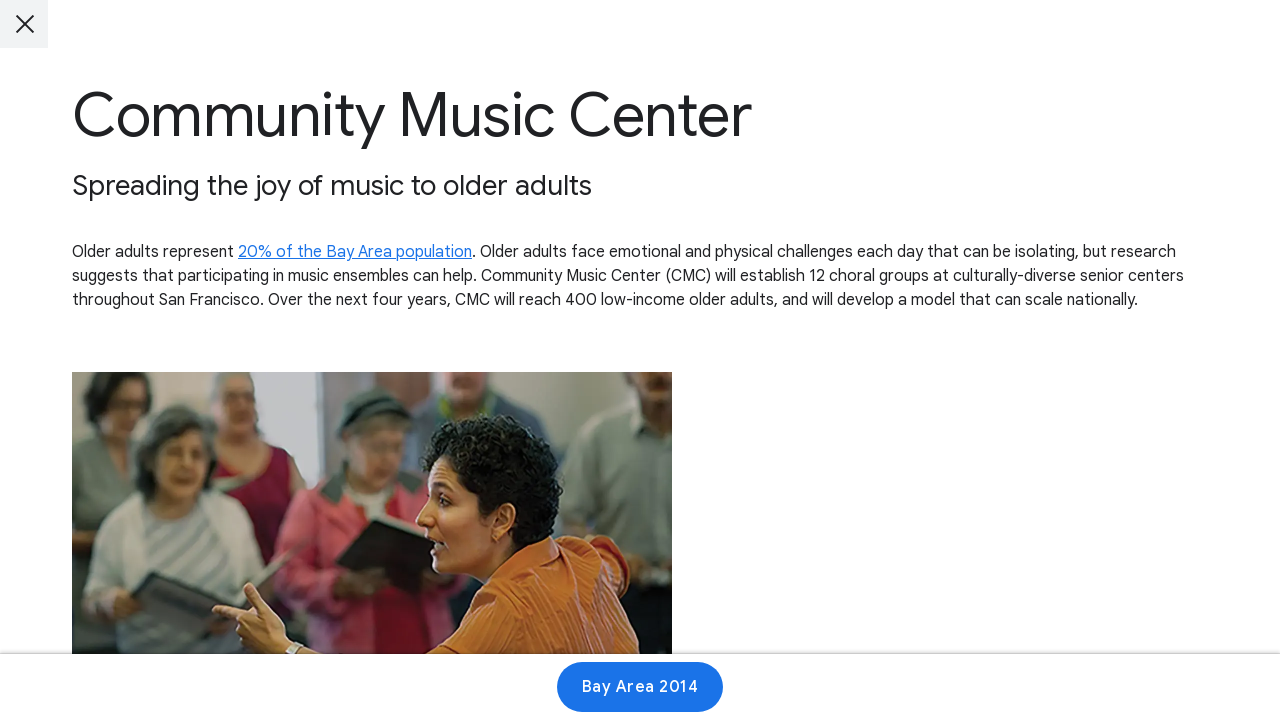

--- FILE ---
content_type: text/html; charset=utf-8
request_url: https://impactchallenge.withgoogle.com/bayarea2014/charities/community-music-center?p=YXJjaGl2ZQ==&v=OTRhYjljMGEyOTgzZjlmZmMzMjVmZmJlY2Y4YWJkZDY4OTBjNGY3Yw==
body_size: 38514
content:
<!doctype html><html lang="en" dir="ltr" itemscope itemtype="http://schema.org/WebPage"><head><base href="/"><meta charset="utf-8"><meta name="viewport" content="width=device-width,initial-scale=1"><link rel="canonical" href="https://impactchallenge.withgoogle.com/bayarea2014/charities/community-music-center"> 
  <title>Google.org Impact Challenge Bay Area 2014 | Community Music Center</title>
  <meta name="description" content="10 bright ideas for a better Bay Area. Meet the winners of the #GoogleImpactChallenge https://g.co/bayareachallenge2014">
  <link rel="image_src" type="image/png" href="https://impactchallenge.withgoogle.com/site/static/bayarea2014/share/en/archive/facebook.jpg?v=Mjc1MjM3MTkwZDkzM2YxZGFjYzhmNjExYzdjMDdjMGJhYjY3NDhjMw==" />
  <meta name="twitter:card" content="summary_large_image">
  <meta name="twitter:title" content="Google.org Impact Challenge Bay Area 2014 | Community Music Center">
  <meta name="twitter:description" content="10 bright ideas for a better Bay Area. Meet the winners of the #GoogleImpactChallenge https://g.co/bayareachallenge2014">
  <meta name="twitter:image" content="https://impactchallenge.withgoogle.com/site/static/bayarea2014/share/en/archive/twitter-card.jpg?v=Mjc1MjM3MTkwZDkzM2YxZGFjYzhmNjExYzdjMDdjMGJhYjY3NDhjMw==">
  <meta itemprop="name" content="Google.org Impact Challenge Bay Area 2014 | Community Music Center">
  <meta itemprop="description" content="10 bright ideas for a better Bay Area. Meet the winners of the #GoogleImpactChallenge https://g.co/bayareachallenge2014">
  <meta itemprop="image" content="https://impactchallenge.withgoogle.com/site/static/bayarea2014/share/en/archive/google.jpg?v=Mjc1MjM3MTkwZDkzM2YxZGFjYzhmNjExYzdjMDdjMGJhYjY3NDhjMw==">
  <meta property="og:title" content="Google.org Impact Challenge Bay Area 2014 | Community Music Center">
  <meta property="og:description" content="10 bright ideas for a better Bay Area. Meet the winners of the #GoogleImpactChallenge https://g.co/bayareachallenge2014">
  <meta property="og:image" content="https://impactchallenge.withgoogle.com/site/static/bayarea2014/share/en/archive/facebook.jpg?v=Mjc1MjM3MTkwZDkzM2YxZGFjYzhmNjExYzdjMDdjMGJhYjY3NDhjMw==">
  <meta property="og:type" content="Article">
  <meta property="og:url" content="https://impactchallenge.withgoogle.com/bayarea2014/charities/community-music-center" />
  <meta property="og:site_name" content="Google.org Impact Challenge Bay Area 2014 | Community Music Center" />
<meta name="theme-color" content="#ffffff"><meta name="msapplication-TileColor" content="#ffffff"><link rel="icon" type="image/png" href="/site/icons/favicon.png"><link rel="apple-touch-icon" href="/site/icons/favicon-apple-touch.png"><link rel="manifest" href="/bayarea2014/webmanifest" crossorigin="use-credentials"><link href="/site/static/bayarea2014/styles.css?v=Mjc1MjM3MTkwZDkzM2YxZGFjYzhmNjExYzdjMDdjMGJhYjY3NDhjMw==" rel="preload" as="style"><link href="/site/static/bayarea2014/styles.css?v=Mjc1MjM3MTkwZDkzM2YxZGFjYzhmNjExYzdjMDdjMGJhYjY3NDhjMw==" rel="stylesheet"></head><body class="glue-body js-section-root phase-archive" data-version="275237190d933f1dacc8f611c7c07c0bab6748c3" data-event-id="bayarea2014" data-event-base="bayarea2014" data-phase="archive" data-lang="en" data-default-lang="en" data-languages="en" data-cookies-notice="true" data-valid-url-params="disable-cookie-notice,lang,now" data-gtm-id="GTM-WM4QSJ8"  data-gtm-valid-domains-regex=".*(impactchallenge.withgoogle).*" data-defer-analytics="false"> <noscript><iframe src="https://www.googletagmanager.com/ns.html?id=GTM-WM4QSJ8" height="0" width="0" style="display:none;visibility:hidden"></iframe></noscript> 
  <div id="schema-data" aria-hidden="true" style="display: none;">
    <h1 itemprop="name">Google.org Impact Challenge Bay Area 2014 | Community Music Center</h1>
    <p itemprop="description">10 bright ideas for a better Bay Area. Meet the winners of the #GoogleImpactChallenge https://g.co/bayareachallenge2014</p>
  </div>
 <divclass="c-modal glue-modal glue-modal-open"
  data-js-modal
  data-js-modal-section-url="charities"
  data-js-analytics="charities"
  data-js-modal-deeplink
  data-js-content-state="null"
  
>
  <div class="c-modal__structure"><div
      class="c-modal__content"
      data-js-modal-content
    >
      <div data-js-modal-blocks>
        <div data-js-modal-title="Google.org Impact Challenge Bay Area 2014 | Community Music Center">
          
            
              


    
  
    
      <div class="glue-page glue-spacer-6-top">
        <div
          class="b-block is-aligned-centre"
          style="max-width:1152px"
        >
          
<div class="b-header glue-grid"><div class="glue-grid__col glue-grid__col--span-12">
      <h1 class="glue-headline glue-headline--headline-1">
        Community Music Center
      </h1>
    </div>
</div>

        </div>
      </div>
    
  

  
    
  
    
      <div class="glue-page glue-spacer-2-top">
        <div
          class="b-block is-aligned-centre"
          style="max-width:1152px"
        >
          
<div class="b-header glue-grid"><div class="glue-grid__col glue-grid__col--span-12">
      <h2 class="glue-headline glue-headline--headline-4">
        Spreading the joy of music to older adults
      </h2>
    </div>
</div>

        </div>
      </div>
    
  

  
    
  
    
      <div class="glue-page glue-spacer-4-top">
        <div
          class="b-block is-aligned-centre"
          style="max-width:1152px"
        >
          
<div class="glue-grid"><div class="b-text glue-grid__col glue-grid__col--span-12">

    
        <p >Older adults represent <a href="http://www.aging.ca.gov/Data_and_Statistics/Docs/2014/2014_Population_Demographic_Projections_For_Web_05-2014.pdf" target="_blank" rel="noopener noreferrer" data-track-click data-track-event-category="Charities" data-track-event-action="External" data-track-event-label="http://www.aging.ca.gov/Data_and_Statistics/Docs/2014/2014_Population_Demographic_Projections_For_Web_05-2014.pdf">20% of the Bay Area population</a>. Older adults face emotional and physical challenges each day that can be isolating, but research suggests that participating in music ensembles can help. Community Music Center (CMC) will establish 12 choral groups at culturally-diverse senior centers throughout San Francisco. Over the next four years, CMC will reach 400 low-income older adults, and will develop a model that can scale nationally.</p>
      </div>
</div>

        </div>
      </div>
    
  

  
    
  
    
      <div class="glue-page glue-spacer-5-top">
        <div
          class="b-block is-aligned-centre"
          style="max-width:1152px"
        >
          <div
  class="b-image"
  style="max-width:600px"
  data-js-block-images=""
>
    <div data-js-block-images-natural="">
      <div class="glue-grid__col glue-grid__col--span-2 glue-grid__col--span-1-md glue-grid__col--span-0-sm"></div>
      <div class="glue-grid__col glue-grid__col--span-8 glue-grid__col--span-10-md"></div>
        
          <img
  alt=""
  
    class="b-image__natural-img"
    
      src="[data-uri]"
    
  
/>
        
      </div>
  </div>
        </div>
      </div>
    
  

  
    
  
    
      <div class="glue-page glue-spacer-6-bottom glue-spacer-4-top">
        <div
          class="b-block is-aligned-centre"
          style="max-width:1152px"
        >
          


  
    <div class="b-buttons glue-grid"><div class="glue-grid__col glue-grid__col--span-12">
        <div class="b-buttons__structure is-aligned-left">
          
  <a
    href="http://sfcmc.org"
    class="b-buttons__button glue-button glue-button--icon-right glue-button--tonal"
    data-gtm-section="/bayarea2014/charities"
    
    
      target="_blank"
      rel="noopener noreferrer"
    
  >
    Website
      <svg class="glue-icon" role="presentation" aria-hidden="true">
        <use href="/glue-icons.svg#open-in-new"></use>
      </svg>
    </a>

        </div>
      </div>
    </div>
  

        </div>
      </div>
    
  

  
            
          
        </div>
      </div><a
          href="https://impactchallenge.withgoogle.com/bayarea2014/charities"
          class="c-modal__close-btn glue-modal__close-btn"
          aria-label="Close"
          data-js-modal-close-btn
          data-gtm-section="/bayarea2014/charities/community-music-center"
        ></a>
      </div>
    
      
      
      <div
        class="c-modal__footer"
        data-js-modal-footer
      >
        <div class="c-modal__nav-wrapper">
          <div
            class="glue-page"
          ><div >
              <nav class="c-modal__nav" style="max-width:1152px">
                <div
                  class="c-modal__nav-content-wrapper is-displayed"
                  data-js-modal-return-btn-wrapper
                ><a
                      href="https://impactchallenge.withgoogle.com/bayarea2014/charities"
                      class="c-modal__cta-btn glue-button glue-button--high-emphasis"
                      aria-label="Bay Area 2014"
                      data-js-modal-return-btn
                      data-gtm-section="/bayarea2014/charities/community-music-center"
                    >Bay Area 2014</a>
                  </div>
                
              </nav>
            </div>
          </div>
        </div>

      </div>
    
  </div>
</div> <div class="c-error is-hidden is-promoted" data-js-notice="" data-js-error="">
  <p>The site could not be loaded because of an error, please check your internet connection and/or <a href="https://impactchallenge.withgoogle.com/bayarea2014/charities/community-music-center?p=YXJjaGl2ZQ==&v=Mjc1MjM3MTkwZDkzM2YxZGFjYzhmNjExYzdjMDdjMGJhYjY3NDhjMw==">reload the page</a>.</p>
</div> 
<!--[if IE]>
  <div class="c-error is-promoted" data-js-error="">
    <p>Your browser is outdated and may not display all features of this site.</p>
  </div>
<![endif]-->
<div class="c-error is-hidden" data-js-deprecated-browser="" data-js-error="">
  <p>Your browser is outdated and may not display all features of this site.</p>
  <button
    class="c-error__btn"
    type="button"
    aria-label="Close"
    data-js-deprecated-browser-close
  >
    <svg height="24px" viewBox="0 0 24 24" width="24px" xmlns="http://www.w3.org/2000/svg">
      <path d="M19 6.41L17.59 5 12 10.59 6.41 5 5 6.41 10.59 12 5 17.59 6.41 19 12 13.41 17.59 19 19 17.59 13.41 12z"></path>
    </svg>
  </button>
</div>
<noscript>
  <div class="c-error has-no-js">
    <p>You need to enable Javascript to see the full features of this website.</p>
  </div>
</noscript><script nonce="qg8lPYW3Xvp9FMyVit9I74Ra-pQ-0aVQ" defer="defer" src="/site/static/bayarea2014/app.bundle.js?v=Mjc1MjM3MTkwZDkzM2YxZGFjYzhmNjExYzdjMDdjMGJhYjY3NDhjMw=="></script></body></html>

--- FILE ---
content_type: text/javascript
request_url: https://impactchallenge.withgoogle.com/site/static/bayarea2014/block-images.bundle.js?v=Mjc1MjM3MTkwZDkzM2YxZGFjYzhmNjExYzdjMDdjMGJhYjY3NDhjMw==
body_size: 3148
content:
!function(){"use strict";var t=function(e,r){return t=Object.setPrototypeOf||{__proto__:[]}instanceof Array&&function(t,e){t.__proto__=e}||function(t,e){for(var r in e)Object.prototype.hasOwnProperty.call(e,r)&&(t[r]=e[r])},t(e,r)};function e(e,r){if("function"!=typeof r&&null!==r)throw new TypeError("Class extends value "+String(r)+" is not a constructor or null");function n(){this.constructor=e}t(e,r),e.prototype=null===r?Object.create(r):(n.prototype=r.prototype,new n)}Object.create;function r(t){var e="function"==typeof Symbol&&Symbol.iterator,r=e&&t[e],n=0;if(r)return r.call(t);if(t&&"number"==typeof t.length)return{next:function(){return t&&n>=t.length&&(t=void 0),{value:t&&t[n++],done:!t}}};throw new TypeError(e?"Object is not iterable.":"Symbol.iterator is not defined.")}function n(t,e){var r="function"==typeof Symbol&&t[Symbol.iterator];if(!r)return t;var n,i,o=r.call(t),s=[];try{for(;(void 0===e||e-- >0)&&!(n=o.next()).done;)s.push(n.value)}catch(t){i={error:t}}finally{try{n&&!n.done&&(r=o.return)&&r.call(o)}finally{if(i)throw i.error}}return s}function i(t,e,r){if(r||2===arguments.length)for(var n,i=0,o=e.length;i<o;i++)!n&&i in e||(n||(n=Array.prototype.slice.call(e,0,i)),n[i]=e[i]);return t.concat(n||Array.prototype.slice.call(e))}Object.create;"function"==typeof SuppressedError&&SuppressedError;function o(t){return"function"==typeof t}var s,u=((s=function(t){return function(e){t(this),this.message=e?e.length+" errors occurred during unsubscription:\n"+e.map(function(t,e){return e+1+") "+t.toString()}).join("\n  "):"",this.name="UnsubscriptionError",this.errors=e}}(function(t){Error.call(t),t.stack=(new Error).stack})).prototype=Object.create(Error.prototype),s.prototype.constructor=s,s);function c(t,e){if(t){var r=t.indexOf(e);0<=r&&t.splice(r,1)}}var l=function(){function t(t){this.initialTeardown=t,this.closed=!1,this._parentage=null,this._finalizers=null}var e;return t.prototype.unsubscribe=function(){var t,e,s,c,l;if(!this.closed){this.closed=!0;var h=this._parentage;if(h)if(this._parentage=null,Array.isArray(h))try{for(var f=r(h),p=f.next();!p.done;p=f.next()){p.value.remove(this)}}catch(e){t={error:e}}finally{try{p&&!p.done&&(e=f.return)&&e.call(f)}finally{if(t)throw t.error}}else h.remove(this);var d=this.initialTeardown;if(o(d))try{d()}catch(t){l=t instanceof u?t.errors:[t]}var v=this._finalizers;if(v){this._finalizers=null;try{for(var y=r(v),b=y.next();!b.done;b=y.next()){var _=b.value;try{a(_)}catch(t){l=null!=l?l:[],t instanceof u?l=i(i([],n(l)),n(t.errors)):l.push(t)}}}catch(t){s={error:t}}finally{try{b&&!b.done&&(c=y.return)&&c.call(y)}finally{if(s)throw s.error}}}if(l)throw new u(l)}},t.prototype.add=function(e){var r;if(e&&e!==this)if(this.closed)a(e);else{if(e instanceof t){if(e.closed||e._hasParent(this))return;e._addParent(this)}(this._finalizers=null!==(r=this._finalizers)&&void 0!==r?r:[]).push(e)}},t.prototype._hasParent=function(t){var e=this._parentage;return e===t||Array.isArray(e)&&e.includes(t)},t.prototype._addParent=function(t){var e=this._parentage;this._parentage=Array.isArray(e)?(e.push(t),e):e?[e,t]:t},t.prototype._removeParent=function(t){var e=this._parentage;e===t?this._parentage=null:Array.isArray(e)&&c(e,t)},t.prototype.remove=function(e){var r=this._finalizers;r&&c(r,e),e instanceof t&&e._removeParent(this)},t.EMPTY=((e=new t).closed=!0,e),t}();l.EMPTY;function a(t){o(t)?t():t.unsubscribe()}var h=function(t){function r(e,r){return t.call(this)||this}return e(r,t),r.prototype.schedule=function(t,e){return void 0===e&&(e=0),this},r}(l),f={setInterval:function(t,e){for(var r=[],o=2;o<arguments.length;o++)r[o-2]=arguments[o];var s=f.delegate;return(null==s?void 0:s.setInterval)?s.setInterval.apply(s,i([t,e],n(r))):setInterval.apply(void 0,i([t,e],n(r)))},clearInterval:function(t){var e=f.delegate;return((null==e?void 0:e.clearInterval)||clearInterval)(t)},delegate:void 0},p=function(t){function r(e,r){var n=t.call(this,e,r)||this;return n.scheduler=e,n.work=r,n.pending=!1,n}return e(r,t),r.prototype.schedule=function(t,e){var r;if(void 0===e&&(e=0),this.closed)return this;this.state=t;var n=this.id,i=this.scheduler;return null!=n&&(this.id=this.recycleAsyncId(i,n,e)),this.pending=!0,this.delay=e,this.id=null!==(r=this.id)&&void 0!==r?r:this.requestAsyncId(i,this.id,e),this},r.prototype.requestAsyncId=function(t,e,r){return void 0===r&&(r=0),f.setInterval(t.flush.bind(t,this),r)},r.prototype.recycleAsyncId=function(t,e,r){if(void 0===r&&(r=0),null!=r&&this.delay===r&&!1===this.pending)return e;null!=e&&f.clearInterval(e)},r.prototype.execute=function(t,e){if(this.closed)return new Error("executing a cancelled action");this.pending=!1;var r=this._execute(t,e);if(r)return r;!1===this.pending&&null!=this.id&&(this.id=this.recycleAsyncId(this.scheduler,this.id,null))},r.prototype._execute=function(t,e){var r,n=!1;try{this.work(t)}catch(t){n=!0,r=t||new Error("Scheduled action threw falsy error")}if(n)return this.unsubscribe(),r},r.prototype.unsubscribe=function(){if(!this.closed){var e=this.id,r=this.scheduler,n=r.actions;this.work=this.state=this.scheduler=null,this.pending=!1,c(n,this),null!=e&&(this.id=this.recycleAsyncId(r,e,null)),this.delay=null,t.prototype.unsubscribe.call(this)}},r}(h),d={now:function(){return(d.delegate||Date).now()},delegate:void 0},v=function(){function t(e,r){void 0===r&&(r=t.now),this.schedulerActionCtor=e,this.now=r}return t.prototype.schedule=function(t,e,r){return void 0===e&&(e=0),new this.schedulerActionCtor(this,t).schedule(r,e)},t.now=d.now,t}(),y=new(function(t){function r(e,r){void 0===r&&(r=v.now);var n=t.call(this,e,r)||this;return n.actions=[],n._active=!1,n}return e(r,t),r.prototype.flush=function(t){var e=this.actions;if(this._active)e.push(t);else{var r;this._active=!0;do{if(r=t.execute(t.state,t.delay))break}while(t=e.shift());if(this._active=!1,r){for(;t=e.shift();)t.unsubscribe();throw r}}},r}(v))(p);function b(t){return function(e){if(function(t){return o(null==t?void 0:t.lift)}(e))return e.lift(function(e){try{return t(e,this)}catch(t){this.error(t)}});throw new TypeError("Unable to lift unknown Observable type")}}var _=null,w=null,m=!1,g=!1,x={setTimeout:function(t,e){for(var r=[],o=2;o<arguments.length;o++)r[o-2]=arguments[o];var s=x.delegate;return(null==s?void 0:s.setTimeout)?s.setTimeout.apply(s,i([t,e],n(r))):setTimeout.apply(void 0,i([t,e],n(r)))},clearTimeout:function(t){var e=x.delegate;return((null==e?void 0:e.clearTimeout)||clearTimeout)(t)},delegate:void 0};function A(){}var S=T("C",void 0,void 0);function T(t,e,r){return{kind:t,value:e,error:r}}var O=null;var E=function(t){function r(e){var r,n=t.call(this)||this;return n.isStopped=!1,e?(n.destination=e,((r=e)instanceof l||r&&"closed"in r&&o(r.remove)&&o(r.add)&&o(r.unsubscribe))&&e.add(n)):n.destination=U,n}return e(r,t),r.create=function(t,e,r){return new k(t,e,r)},r.prototype.next=function(t){this.isStopped?C(function(t){return T("N",t,void 0)}(t),this):this._next(t)},r.prototype.error=function(t){this.isStopped?C(T("E",void 0,t),this):(this.isStopped=!0,this._error(t))},r.prototype.complete=function(){this.isStopped?C(S,this):(this.isStopped=!0,this._complete())},r.prototype.unsubscribe=function(){this.closed||(this.isStopped=!0,t.prototype.unsubscribe.call(this),this.destination=null)},r.prototype._next=function(t){this.destination.next(t)},r.prototype._error=function(t){try{this.destination.error(t)}finally{this.unsubscribe()}},r.prototype._complete=function(){try{this.destination.complete()}finally{this.unsubscribe()}},r}(l),I=Function.prototype.bind;function j(t,e){return I.call(t,e)}var P=function(){function t(t){this.partialObserver=t}return t.prototype.next=function(t){var e=this.partialObserver;if(e.next)try{e.next(t)}catch(t){z(t)}},t.prototype.error=function(t){var e=this.partialObserver;if(e.error)try{e.error(t)}catch(t){z(t)}else z(t)},t.prototype.complete=function(){var t=this.partialObserver;if(t.complete)try{t.complete()}catch(t){z(t)}},t}(),k=function(t){function r(e,r,n){var i,s,u=t.call(this)||this;o(e)||!e?i={next:null!=e?e:void 0,error:null!=r?r:void 0,complete:null!=n?n:void 0}:u&&g?((s=Object.create(e)).unsubscribe=function(){return u.unsubscribe()},i={next:e.next&&j(e.next,s),error:e.error&&j(e.error,s),complete:e.complete&&j(e.complete,s)}):i=e;return u.destination=new P(i),u}return e(r,t),r}(E);function z(t){var e;m?(e=t,m&&O&&(O.errorThrown=!0,O.error=e)):function(t){x.setTimeout(function(){if(!_)throw t;_(t)})}(t)}function C(t,e){var r=w;r&&x.setTimeout(function(){return r(t,e)})}var U={closed:!0,next:A,error:function(t){throw t},complete:A};var q,F=function(t){function r(e,r,n,i,o,s){var u=t.call(this,e)||this;return u.onFinalize=o,u.shouldUnsubscribe=s,u._next=r?function(t){try{r(t)}catch(t){e.error(t)}}:t.prototype._next,u._error=i?function(t){try{i(t)}catch(t){e.error(t)}finally{this.unsubscribe()}}:t.prototype._error,u._complete=n?function(){try{n()}catch(t){e.error(t)}finally{this.unsubscribe()}}:t.prototype._complete,u}return e(r,t),r.prototype.unsubscribe=function(){var e;if(!this.shouldUnsubscribe||this.shouldUnsubscribe()){var r=this.closed;t.prototype.unsubscribe.call(this),!r&&(null===(e=this.onFinalize)||void 0===e||e.call(this))}},r}(E);function N(t,e){return void 0===e&&(e=y),b(function(r,n){var i=null,o=null,s=null,u=function(){if(i){i.unsubscribe(),i=null;var t=o;o=null,n.next(t)}};function c(){var r=s+t,o=e.now();if(o<r)return i=this.schedule(void 0,r-o),void n.add(i);u()}r.subscribe(new F(n,function(r){o=r,s=e.now(),i||(i=e.schedule(c,t),n.add(i))},function(){u(),n.complete()},void 0,function(){o=i=null}))})}q||(q={}),window.getEvent("orientationChange").pipe(N(1e3)).subscribe(()=>{const t=document.querySelectorAll("[data-js-block-images-natural]");for(const e of t){const t=e.cloneNode(!0),r=e.parentNode;r.removeChild(e),setTimeout(()=>{r.appendChild(t)})}})}();

--- FILE ---
content_type: text/javascript
request_url: https://impactchallenge.withgoogle.com/site/static/bayarea2014/app.bundle.js?v=Mjc1MjM3MTkwZDkzM2YxZGFjYzhmNjExYzdjMDdjMGJhYjY3NDhjMw==
body_size: -153
content:
!function(){"use strict";var e;e="bayarea2014",window.addEventListener("load",()=>{window.eventSlug=e,function(e){const t=document.querySelector("body").getAttribute("data-version"),n=document.querySelector("body").getAttribute("data-event-base"),d=document.querySelector("body").getAttribute("data-event-id"),o=document.createElement("script");window.version=t,window.eventBase=n,window.eventId=d,o.type="text/javascript",o.src=`./site/static/${e}/core_init.bundle.js?v=${btoa(window.version)}`,o.onerror=()=>window.handleBundleError(),document.head.appendChild(o)}(e)}),window.bundleError=!1,window.handleBundleError=()=>{window.bundleError||(window.bundleError=!0,document.querySelector("[data-js-notice]").classList.remove("is-hidden"))}}();